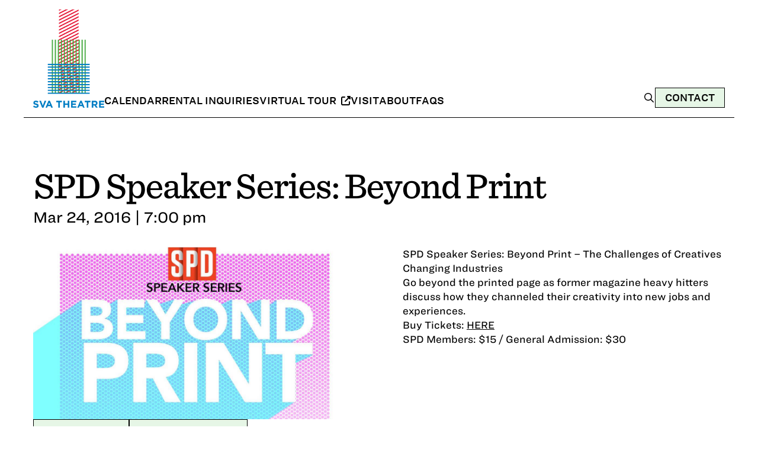

--- FILE ---
content_type: text/html; charset=UTF-8
request_url: https://svatheatre.com/events/spd-speaker-series-beyond-print/
body_size: 10259
content:
<!doctype html>
<html lang="en-US">

<head>
	<meta charset="UTF-8">
	<meta name="viewport" content="width=device-width, initial-scale=1">
	<link rel="profile" href="https://gmpg.org/xfn/11">

	<!-- Favicon -->
	<link rel="icon" type="image/png" href="https://svatheatre.com/wp-content/themes/sva/assets/favicon.png">

	<title>SPD Speaker Series: Beyond Print &#8211; SVA Theatre</title>
<meta name='robots' content='max-image-preview:large' />
<link rel='dns-prefetch' href='//kit.fontawesome.com' />
<link rel='dns-prefetch' href='//www.googletagmanager.com' />
<link rel="alternate" type="application/rss+xml" title="SVA Theatre &raquo; Feed" href="https://svatheatre.com/feed/" />
<link rel="alternate" type="application/rss+xml" title="SVA Theatre &raquo; Comments Feed" href="https://svatheatre.com/comments/feed/" />
<link rel="alternate" title="oEmbed (JSON)" type="application/json+oembed" href="https://svatheatre.com/wp-json/oembed/1.0/embed?url=https%3A%2F%2Fsvatheatre.com%2Fevents%2Fspd-speaker-series-beyond-print%2F" />
<link rel="alternate" title="oEmbed (XML)" type="text/xml+oembed" href="https://svatheatre.com/wp-json/oembed/1.0/embed?url=https%3A%2F%2Fsvatheatre.com%2Fevents%2Fspd-speaker-series-beyond-print%2F&#038;format=xml" />
<style id='wp-img-auto-sizes-contain-inline-css'>
img:is([sizes=auto i],[sizes^="auto," i]){contain-intrinsic-size:3000px 1500px}
/*# sourceURL=wp-img-auto-sizes-contain-inline-css */
</style>
<style id='wp-emoji-styles-inline-css'>

	img.wp-smiley, img.emoji {
		display: inline !important;
		border: none !important;
		box-shadow: none !important;
		height: 1em !important;
		width: 1em !important;
		margin: 0 0.07em !important;
		vertical-align: -0.1em !important;
		background: none !important;
		padding: 0 !important;
	}
/*# sourceURL=wp-emoji-styles-inline-css */
</style>
<style id='wp-block-library-inline-css'>
:root{--wp-block-synced-color:#7a00df;--wp-block-synced-color--rgb:122,0,223;--wp-bound-block-color:var(--wp-block-synced-color);--wp-editor-canvas-background:#ddd;--wp-admin-theme-color:#007cba;--wp-admin-theme-color--rgb:0,124,186;--wp-admin-theme-color-darker-10:#006ba1;--wp-admin-theme-color-darker-10--rgb:0,107,160.5;--wp-admin-theme-color-darker-20:#005a87;--wp-admin-theme-color-darker-20--rgb:0,90,135;--wp-admin-border-width-focus:2px}@media (min-resolution:192dpi){:root{--wp-admin-border-width-focus:1.5px}}.wp-element-button{cursor:pointer}:root .has-very-light-gray-background-color{background-color:#eee}:root .has-very-dark-gray-background-color{background-color:#313131}:root .has-very-light-gray-color{color:#eee}:root .has-very-dark-gray-color{color:#313131}:root .has-vivid-green-cyan-to-vivid-cyan-blue-gradient-background{background:linear-gradient(135deg,#00d084,#0693e3)}:root .has-purple-crush-gradient-background{background:linear-gradient(135deg,#34e2e4,#4721fb 50%,#ab1dfe)}:root .has-hazy-dawn-gradient-background{background:linear-gradient(135deg,#faaca8,#dad0ec)}:root .has-subdued-olive-gradient-background{background:linear-gradient(135deg,#fafae1,#67a671)}:root .has-atomic-cream-gradient-background{background:linear-gradient(135deg,#fdd79a,#004a59)}:root .has-nightshade-gradient-background{background:linear-gradient(135deg,#330968,#31cdcf)}:root .has-midnight-gradient-background{background:linear-gradient(135deg,#020381,#2874fc)}:root{--wp--preset--font-size--normal:16px;--wp--preset--font-size--huge:42px}.has-regular-font-size{font-size:1em}.has-larger-font-size{font-size:2.625em}.has-normal-font-size{font-size:var(--wp--preset--font-size--normal)}.has-huge-font-size{font-size:var(--wp--preset--font-size--huge)}.has-text-align-center{text-align:center}.has-text-align-left{text-align:left}.has-text-align-right{text-align:right}.has-fit-text{white-space:nowrap!important}#end-resizable-editor-section{display:none}.aligncenter{clear:both}.items-justified-left{justify-content:flex-start}.items-justified-center{justify-content:center}.items-justified-right{justify-content:flex-end}.items-justified-space-between{justify-content:space-between}.screen-reader-text{border:0;clip-path:inset(50%);height:1px;margin:-1px;overflow:hidden;padding:0;position:absolute;width:1px;word-wrap:normal!important}.screen-reader-text:focus{background-color:#ddd;clip-path:none;color:#444;display:block;font-size:1em;height:auto;left:5px;line-height:normal;padding:15px 23px 14px;text-decoration:none;top:5px;width:auto;z-index:100000}html :where(.has-border-color){border-style:solid}html :where([style*=border-top-color]){border-top-style:solid}html :where([style*=border-right-color]){border-right-style:solid}html :where([style*=border-bottom-color]){border-bottom-style:solid}html :where([style*=border-left-color]){border-left-style:solid}html :where([style*=border-width]){border-style:solid}html :where([style*=border-top-width]){border-top-style:solid}html :where([style*=border-right-width]){border-right-style:solid}html :where([style*=border-bottom-width]){border-bottom-style:solid}html :where([style*=border-left-width]){border-left-style:solid}html :where(img[class*=wp-image-]){height:auto;max-width:100%}:where(figure){margin:0 0 1em}html :where(.is-position-sticky){--wp-admin--admin-bar--position-offset:var(--wp-admin--admin-bar--height,0px)}@media screen and (max-width:600px){html :where(.is-position-sticky){--wp-admin--admin-bar--position-offset:0px}}

/*# sourceURL=wp-block-library-inline-css */
</style><style id='global-styles-inline-css'>
:root{--wp--preset--aspect-ratio--square: 1;--wp--preset--aspect-ratio--4-3: 4/3;--wp--preset--aspect-ratio--3-4: 3/4;--wp--preset--aspect-ratio--3-2: 3/2;--wp--preset--aspect-ratio--2-3: 2/3;--wp--preset--aspect-ratio--16-9: 16/9;--wp--preset--aspect-ratio--9-16: 9/16;--wp--preset--color--black: #000000;--wp--preset--color--cyan-bluish-gray: #abb8c3;--wp--preset--color--white: #ffffff;--wp--preset--color--pale-pink: #f78da7;--wp--preset--color--vivid-red: #cf2e2e;--wp--preset--color--luminous-vivid-orange: #ff6900;--wp--preset--color--luminous-vivid-amber: #fcb900;--wp--preset--color--light-green-cyan: #7bdcb5;--wp--preset--color--vivid-green-cyan: #00d084;--wp--preset--color--pale-cyan-blue: #8ed1fc;--wp--preset--color--vivid-cyan-blue: #0693e3;--wp--preset--color--vivid-purple: #9b51e0;--wp--preset--gradient--vivid-cyan-blue-to-vivid-purple: linear-gradient(135deg,rgb(6,147,227) 0%,rgb(155,81,224) 100%);--wp--preset--gradient--light-green-cyan-to-vivid-green-cyan: linear-gradient(135deg,rgb(122,220,180) 0%,rgb(0,208,130) 100%);--wp--preset--gradient--luminous-vivid-amber-to-luminous-vivid-orange: linear-gradient(135deg,rgb(252,185,0) 0%,rgb(255,105,0) 100%);--wp--preset--gradient--luminous-vivid-orange-to-vivid-red: linear-gradient(135deg,rgb(255,105,0) 0%,rgb(207,46,46) 100%);--wp--preset--gradient--very-light-gray-to-cyan-bluish-gray: linear-gradient(135deg,rgb(238,238,238) 0%,rgb(169,184,195) 100%);--wp--preset--gradient--cool-to-warm-spectrum: linear-gradient(135deg,rgb(74,234,220) 0%,rgb(151,120,209) 20%,rgb(207,42,186) 40%,rgb(238,44,130) 60%,rgb(251,105,98) 80%,rgb(254,248,76) 100%);--wp--preset--gradient--blush-light-purple: linear-gradient(135deg,rgb(255,206,236) 0%,rgb(152,150,240) 100%);--wp--preset--gradient--blush-bordeaux: linear-gradient(135deg,rgb(254,205,165) 0%,rgb(254,45,45) 50%,rgb(107,0,62) 100%);--wp--preset--gradient--luminous-dusk: linear-gradient(135deg,rgb(255,203,112) 0%,rgb(199,81,192) 50%,rgb(65,88,208) 100%);--wp--preset--gradient--pale-ocean: linear-gradient(135deg,rgb(255,245,203) 0%,rgb(182,227,212) 50%,rgb(51,167,181) 100%);--wp--preset--gradient--electric-grass: linear-gradient(135deg,rgb(202,248,128) 0%,rgb(113,206,126) 100%);--wp--preset--gradient--midnight: linear-gradient(135deg,rgb(2,3,129) 0%,rgb(40,116,252) 100%);--wp--preset--font-size--small: 13px;--wp--preset--font-size--medium: 20px;--wp--preset--font-size--large: 36px;--wp--preset--font-size--x-large: 42px;--wp--preset--spacing--20: 0.44rem;--wp--preset--spacing--30: 0.67rem;--wp--preset--spacing--40: 1rem;--wp--preset--spacing--50: 1.5rem;--wp--preset--spacing--60: 2.25rem;--wp--preset--spacing--70: 3.38rem;--wp--preset--spacing--80: 5.06rem;--wp--preset--shadow--natural: 6px 6px 9px rgba(0, 0, 0, 0.2);--wp--preset--shadow--deep: 12px 12px 50px rgba(0, 0, 0, 0.4);--wp--preset--shadow--sharp: 6px 6px 0px rgba(0, 0, 0, 0.2);--wp--preset--shadow--outlined: 6px 6px 0px -3px rgb(255, 255, 255), 6px 6px rgb(0, 0, 0);--wp--preset--shadow--crisp: 6px 6px 0px rgb(0, 0, 0);}:where(.is-layout-flex){gap: 0.5em;}:where(.is-layout-grid){gap: 0.5em;}body .is-layout-flex{display: flex;}.is-layout-flex{flex-wrap: wrap;align-items: center;}.is-layout-flex > :is(*, div){margin: 0;}body .is-layout-grid{display: grid;}.is-layout-grid > :is(*, div){margin: 0;}:where(.wp-block-columns.is-layout-flex){gap: 2em;}:where(.wp-block-columns.is-layout-grid){gap: 2em;}:where(.wp-block-post-template.is-layout-flex){gap: 1.25em;}:where(.wp-block-post-template.is-layout-grid){gap: 1.25em;}.has-black-color{color: var(--wp--preset--color--black) !important;}.has-cyan-bluish-gray-color{color: var(--wp--preset--color--cyan-bluish-gray) !important;}.has-white-color{color: var(--wp--preset--color--white) !important;}.has-pale-pink-color{color: var(--wp--preset--color--pale-pink) !important;}.has-vivid-red-color{color: var(--wp--preset--color--vivid-red) !important;}.has-luminous-vivid-orange-color{color: var(--wp--preset--color--luminous-vivid-orange) !important;}.has-luminous-vivid-amber-color{color: var(--wp--preset--color--luminous-vivid-amber) !important;}.has-light-green-cyan-color{color: var(--wp--preset--color--light-green-cyan) !important;}.has-vivid-green-cyan-color{color: var(--wp--preset--color--vivid-green-cyan) !important;}.has-pale-cyan-blue-color{color: var(--wp--preset--color--pale-cyan-blue) !important;}.has-vivid-cyan-blue-color{color: var(--wp--preset--color--vivid-cyan-blue) !important;}.has-vivid-purple-color{color: var(--wp--preset--color--vivid-purple) !important;}.has-black-background-color{background-color: var(--wp--preset--color--black) !important;}.has-cyan-bluish-gray-background-color{background-color: var(--wp--preset--color--cyan-bluish-gray) !important;}.has-white-background-color{background-color: var(--wp--preset--color--white) !important;}.has-pale-pink-background-color{background-color: var(--wp--preset--color--pale-pink) !important;}.has-vivid-red-background-color{background-color: var(--wp--preset--color--vivid-red) !important;}.has-luminous-vivid-orange-background-color{background-color: var(--wp--preset--color--luminous-vivid-orange) !important;}.has-luminous-vivid-amber-background-color{background-color: var(--wp--preset--color--luminous-vivid-amber) !important;}.has-light-green-cyan-background-color{background-color: var(--wp--preset--color--light-green-cyan) !important;}.has-vivid-green-cyan-background-color{background-color: var(--wp--preset--color--vivid-green-cyan) !important;}.has-pale-cyan-blue-background-color{background-color: var(--wp--preset--color--pale-cyan-blue) !important;}.has-vivid-cyan-blue-background-color{background-color: var(--wp--preset--color--vivid-cyan-blue) !important;}.has-vivid-purple-background-color{background-color: var(--wp--preset--color--vivid-purple) !important;}.has-black-border-color{border-color: var(--wp--preset--color--black) !important;}.has-cyan-bluish-gray-border-color{border-color: var(--wp--preset--color--cyan-bluish-gray) !important;}.has-white-border-color{border-color: var(--wp--preset--color--white) !important;}.has-pale-pink-border-color{border-color: var(--wp--preset--color--pale-pink) !important;}.has-vivid-red-border-color{border-color: var(--wp--preset--color--vivid-red) !important;}.has-luminous-vivid-orange-border-color{border-color: var(--wp--preset--color--luminous-vivid-orange) !important;}.has-luminous-vivid-amber-border-color{border-color: var(--wp--preset--color--luminous-vivid-amber) !important;}.has-light-green-cyan-border-color{border-color: var(--wp--preset--color--light-green-cyan) !important;}.has-vivid-green-cyan-border-color{border-color: var(--wp--preset--color--vivid-green-cyan) !important;}.has-pale-cyan-blue-border-color{border-color: var(--wp--preset--color--pale-cyan-blue) !important;}.has-vivid-cyan-blue-border-color{border-color: var(--wp--preset--color--vivid-cyan-blue) !important;}.has-vivid-purple-border-color{border-color: var(--wp--preset--color--vivid-purple) !important;}.has-vivid-cyan-blue-to-vivid-purple-gradient-background{background: var(--wp--preset--gradient--vivid-cyan-blue-to-vivid-purple) !important;}.has-light-green-cyan-to-vivid-green-cyan-gradient-background{background: var(--wp--preset--gradient--light-green-cyan-to-vivid-green-cyan) !important;}.has-luminous-vivid-amber-to-luminous-vivid-orange-gradient-background{background: var(--wp--preset--gradient--luminous-vivid-amber-to-luminous-vivid-orange) !important;}.has-luminous-vivid-orange-to-vivid-red-gradient-background{background: var(--wp--preset--gradient--luminous-vivid-orange-to-vivid-red) !important;}.has-very-light-gray-to-cyan-bluish-gray-gradient-background{background: var(--wp--preset--gradient--very-light-gray-to-cyan-bluish-gray) !important;}.has-cool-to-warm-spectrum-gradient-background{background: var(--wp--preset--gradient--cool-to-warm-spectrum) !important;}.has-blush-light-purple-gradient-background{background: var(--wp--preset--gradient--blush-light-purple) !important;}.has-blush-bordeaux-gradient-background{background: var(--wp--preset--gradient--blush-bordeaux) !important;}.has-luminous-dusk-gradient-background{background: var(--wp--preset--gradient--luminous-dusk) !important;}.has-pale-ocean-gradient-background{background: var(--wp--preset--gradient--pale-ocean) !important;}.has-electric-grass-gradient-background{background: var(--wp--preset--gradient--electric-grass) !important;}.has-midnight-gradient-background{background: var(--wp--preset--gradient--midnight) !important;}.has-small-font-size{font-size: var(--wp--preset--font-size--small) !important;}.has-medium-font-size{font-size: var(--wp--preset--font-size--medium) !important;}.has-large-font-size{font-size: var(--wp--preset--font-size--large) !important;}.has-x-large-font-size{font-size: var(--wp--preset--font-size--x-large) !important;}
/*# sourceURL=global-styles-inline-css */
</style>

<style id='classic-theme-styles-inline-css'>
/*! This file is auto-generated */
.wp-block-button__link{color:#fff;background-color:#32373c;border-radius:9999px;box-shadow:none;text-decoration:none;padding:calc(.667em + 2px) calc(1.333em + 2px);font-size:1.125em}.wp-block-file__button{background:#32373c;color:#fff;text-decoration:none}
/*# sourceURL=/wp-includes/css/classic-themes.min.css */
</style>
<link rel='stylesheet' id='contact-form-7-css' href='https://svatheatre.com/wp-content/plugins/contact-form-7/includes/css/styles.css?ver=6.1.4' media='all' />
<link rel='stylesheet' id='sva-style-css' href='https://svatheatre.com/wp-content/themes/sva/style.css?ver=1.0.0' media='all' />
<link rel='stylesheet' id='uacf7-frontend-style-css' href='https://svatheatre.com/wp-content/plugins/ultimate-addons-for-contact-form-7/assets/css/uacf7-frontend.css?ver=66f67895df451061af7d820576d16b19' media='all' />
<link rel='stylesheet' id='uacf7-form-style-css' href='https://svatheatre.com/wp-content/plugins/ultimate-addons-for-contact-form-7/assets/css/form-style.css?ver=66f67895df451061af7d820576d16b19' media='all' />

<!-- Google tag (gtag.js) snippet added by Site Kit -->
<!-- Google Analytics snippet added by Site Kit -->
<script src="https://www.googletagmanager.com/gtag/js?id=GT-KDQ6FXT" id="google_gtagjs-js" async></script>
<script id="google_gtagjs-js-after">
window.dataLayer = window.dataLayer || [];function gtag(){dataLayer.push(arguments);}
gtag("set","linker",{"domains":["svatheatre.com"]});
gtag("js", new Date());
gtag("set", "developer_id.dZTNiMT", true);
gtag("config", "GT-KDQ6FXT");
//# sourceURL=google_gtagjs-js-after
</script>
<link rel="https://api.w.org/" href="https://svatheatre.com/wp-json/" /><link rel="EditURI" type="application/rsd+xml" title="RSD" href="https://svatheatre.com/xmlrpc.php?rsd" />

<link rel="canonical" href="https://svatheatre.com/events/spd-speaker-series-beyond-print/" />
<link rel='shortlink' href='https://svatheatre.com/?p=2407' />
<meta name="generator" content="Site Kit by Google 1.170.0" /><script type="text/javascript">
(function(url){
	if(/(?:Chrome\/26\.0\.1410\.63 Safari\/537\.31|WordfenceTestMonBot)/.test(navigator.userAgent)){ return; }
	var addEvent = function(evt, handler) {
		if (window.addEventListener) {
			document.addEventListener(evt, handler, false);
		} else if (window.attachEvent) {
			document.attachEvent('on' + evt, handler);
		}
	};
	var removeEvent = function(evt, handler) {
		if (window.removeEventListener) {
			document.removeEventListener(evt, handler, false);
		} else if (window.detachEvent) {
			document.detachEvent('on' + evt, handler);
		}
	};
	var evts = 'contextmenu dblclick drag dragend dragenter dragleave dragover dragstart drop keydown keypress keyup mousedown mousemove mouseout mouseover mouseup mousewheel scroll'.split(' ');
	var logHuman = function() {
		if (window.wfLogHumanRan) { return; }
		window.wfLogHumanRan = true;
		var wfscr = document.createElement('script');
		wfscr.type = 'text/javascript';
		wfscr.async = true;
		wfscr.src = url + '&r=' + Math.random();
		(document.getElementsByTagName('head')[0]||document.getElementsByTagName('body')[0]).appendChild(wfscr);
		for (var i = 0; i < evts.length; i++) {
			removeEvent(evts[i], logHuman);
		}
	};
	for (var i = 0; i < evts.length; i++) {
		addEvent(evts[i], logHuman);
	}
})('//svatheatre.com/?wordfence_lh=1&hid=78DFB4F78610A7352A183C9C8621B597');
</script><link rel="icon" href="https://svatheatre.com/wp-content/uploads/2021/08/favicon.png" sizes="32x32" />
<link rel="icon" href="https://svatheatre.com/wp-content/uploads/2021/08/favicon.png" sizes="192x192" />
<link rel="apple-touch-icon" href="https://svatheatre.com/wp-content/uploads/2021/08/favicon.png" />
<meta name="msapplication-TileImage" content="https://svatheatre.com/wp-content/uploads/2021/08/favicon.png" />

	<link rel="stylesheet" href="https://svatheatre.com/wp-content/themes/sva/css/fonts.css">
	<link rel="stylesheet" href="https://svatheatre.com/wp-content/themes/sva/css/custom.css">
</head>

<body class="wp-singular events-template-default single single-events postid-2407 wp-theme-sva no-sidebar">
		<a href="#primary" class="skip-link screen-reader-text">Skip to main content</a>
	<div id="page" class="site page">
		<a class="skip-link screen-reader-text" href="#primary">Skip to content</a>

		<header class="page-width sva-header">
			<div class="sva-header-content">
				<div class="sva-logo">
					<a href="https://svatheatre.com">
						<img src="https://svatheatre.com/wp-content/themes/sva/assets/logo.png" alt="SVA Theatre Logo" />
					</a>
				</div>
				<nav>
					<ul id="menu-menu-1" class="sva-header-nav"><li id="menu-item-184094" class="menu-item menu-item-type-post_type menu-item-object-page menu-item-184094"><a href="https://svatheatre.com/calendar/">Calendar</a></li>
<li id="menu-item-184095" class="menu-item menu-item-type-custom menu-item-object-custom menu-item-184095"><a href="/contact/?subject=rental-inquiry">Rental Inquiries</a></li>
<li id="menu-item-184096" class="menu-item menu-item-type-custom menu-item-object-custom menu-item-184096"><a target="_blank" href="https://www.youvisit.com/tour/139526">Virtual Tour <i class="fa-solid fa-up-right-from-square"></i></a></li>
<li id="menu-item-184102" class="menu-item menu-item-type-post_type menu-item-object-page menu-item-184102"><a href="https://svatheatre.com/visit/">Visit</a></li>
<li id="menu-item-184103" class="menu-item menu-item-type-post_type menu-item-object-page menu-item-184103"><a href="https://svatheatre.com/about/">About</a></li>
<li id="menu-item-184234" class="menu-item menu-item-type-post_type menu-item-object-page menu-item-184234"><a href="https://svatheatre.com/about/faqs/">FAQs</a></li>
</ul>				</nav>
			</div>
			<div class="sva-header-cta">
				
				<div class="sva-header-search-overlay" data-search-overlay>
					<button type="button" class="sva-header-search-close" data-search-close aria-label="Close search">
						<svg xmlns="http://www.w3.org/2000/svg" viewBox="0 0 384 512" width="20" height="20"><path d="M342.6 150.6c12.5-12.5 12.5-32.8 0-45.3s-32.8-12.5-45.3 0L192 210.7 86.6 105.4c-12.5-12.5-32.8-12.5-45.3 0s-12.5 32.8 0 45.3L146.7 256 41.4 361.4c-12.5 12.5-12.5 32.8 0 45.3s32.8 12.5 45.3 0L192 301.3 297.4 406.6c12.5 12.5 32.8 12.5 45.3 0s12.5-32.8 0-45.3L237.3 256 342.6 150.6z"/></svg>
					</button>
					<form role="search" method="get" class="sva-header-search-form" action="https://svatheatre.com/">
						<input type="search" class="sva-header-search-field" placeholder="Search..." name="s" />
						<button type="submit" class="sva-header-search-submit" aria-label="Search">
							<svg xmlns="http://www.w3.org/2000/svg" viewBox="0 0 640 640" width="15" height="15"><!--!Font Awesome Free v7.1.0 by @fontawesome - https://fontawesome.com License - https://fontawesome.com/license/free Copyright 2025 Fonticons, Inc.--><path d="M432 272C432 183.6 360.4 112 272 112C183.6 112 112 183.6 112 272C112 360.4 183.6 432 272 432C360.4 432 432 360.4 432 272zM401.1 435.1C365.7 463.2 320.8 480 272 480C157.1 480 64 386.9 64 272C64 157.1 157.1 64 272 64C386.9 64 480 157.1 480 272C480 320.8 463.2 365.7 435.1 401.1L569 535C578.4 544.4 578.4 559.6 569 568.9C559.6 578.2 544.4 578.3 535.1 568.9L401.1 435.1z"/></svg>
						</button>
					</form>
				</div>

				<div class="sva-header-cta-buttons">
					<button type="button" class="sva-header-search-trigger">
						<svg xmlns="http://www.w3.org/2000/svg" viewBox="0 0 640 640" width="20" height="20"><!--!Font Awesome Free v7.1.0 by @fontawesome - https://fontawesome.com License - https://fontawesome.com/license/free Copyright 2025 Fonticons, Inc.--><path d="M432 272C432 183.6 360.4 112 272 112C183.6 112 112 183.6 112 272C112 360.4 183.6 432 272 432C360.4 432 432 360.4 432 272zM401.1 435.1C365.7 463.2 320.8 480 272 480C157.1 480 64 386.9 64 272C64 157.1 157.1 64 272 64C386.9 64 480 157.1 480 272C480 320.8 463.2 365.7 435.1 401.1L569 535C578.4 544.4 578.4 559.6 569 568.9C559.6 578.2 544.4 578.3 535.1 568.9L401.1 435.1z"/></svg>
					</button>
				
												<a href="https://svatheatre.com/contact/" class="sva-header-cta-btn sva-button">Contact</a>
											
				</div>
			</div>
			<details class="sva-header-mobile-menu">
				<summary class="sva-header-mobile-menu-btn" aria-label="Open menu">
					<svg xmlns="http://www.w3.org/2000/svg" viewBox="0 0 448 512" width="32" height="32"><path d="M0 64l448 0 0 64L0 128 0 64z" fill="#e51936"></path><path d="M0 224l448 0 0 64L0 288l0-64z" fill="#4aac47"></path><path d="M448 384l0 64L0 448l0-64 448 0z" fill="#027dc2"></path></svg>
				</summary>
				<div class="sva-header-nav-mobile">				
					<form role="search" method="get" class="sva-header-search-form" action="https://svatheatre.com/">
						<input type="search" class="sva-header-search-field" placeholder="Search..." name="s" />
						<button type="submit" class="sva-header-search-submit" aria-label="Search">
							<svg xmlns="http://www.w3.org/2000/svg" viewBox="0 0 640 640" width="15" height="15"><!--!Font Awesome Free v7.1.0 by @fontawesome - https://fontawesome.com License - https://fontawesome.com/license/free Copyright 2025 Fonticons, Inc.--><path d="M432 272C432 183.6 360.4 112 272 112C183.6 112 112 183.6 112 272C112 360.4 183.6 432 272 432C360.4 432 432 360.4 432 272zM401.1 435.1C365.7 463.2 320.8 480 272 480C157.1 480 64 386.9 64 272C64 157.1 157.1 64 272 64C386.9 64 480 157.1 480 272C480 320.8 463.2 365.7 435.1 401.1L569 535C578.4 544.4 578.4 559.6 569 568.9C559.6 578.2 544.4 578.3 535.1 568.9L401.1 435.1z"/></svg>
						</button>
					</form>
					<ul id="menu-menu-2" class="menu"><li class="menu-item menu-item-type-post_type menu-item-object-page menu-item-184094"><a href="https://svatheatre.com/calendar/">Calendar</a></li>
<li class="menu-item menu-item-type-custom menu-item-object-custom menu-item-184095"><a href="/contact/?subject=rental-inquiry">Rental Inquiries</a></li>
<li class="menu-item menu-item-type-custom menu-item-object-custom menu-item-184096"><a target="_blank" href="https://www.youvisit.com/tour/139526">Virtual Tour <i class="fa-solid fa-up-right-from-square"></i></a></li>
<li class="menu-item menu-item-type-post_type menu-item-object-page menu-item-184102"><a href="https://svatheatre.com/visit/">Visit</a></li>
<li class="menu-item menu-item-type-post_type menu-item-object-page menu-item-184103"><a href="https://svatheatre.com/about/">About</a></li>
<li class="menu-item menu-item-type-post_type menu-item-object-page menu-item-184234"><a href="https://svatheatre.com/about/faqs/">FAQs</a></li>
</ul>				</div>
			</details>
		</header>
<main id="primary" class="site-main">


    
        <section class="page-width" data-section="events">
            <div class="sva-event-single">
                <div class="sva-event-single-title">
                    <h1>SPD Speaker Series: Beyond Print</h1>
                    <div class="sva-event-single-date">
                        Mar 24, 2016 | 7:00 pm                    </div>
                </div>
            </div>
        </section>

        <section data-section="events-content">
            <div class="page-width">
                <div class="sva-event-single-grid">
                    <div class="sva-event-single-info-container">
                                                    <img src="https://svatheatre.com/wp-content/uploads/2016/03/spd-beyond-crop.jpg" alt="SPD Speaker Series: Beyond Print poster" class="sva-event-single-banner-image" />
                        
                        <div class="sva-event-single-info">
                            <div class="sva-event-single-hosted-by">
                                                            </div>

                            <div class="sva-event-single-tickets">
                                <a href="http://www.spd.org/2016/03/spd-speaker-series-beyond-print.php" class="sva-event-single-ticket-link sva-button" target="_blank" rel="noopener">Get Tickets</a>
                                <a href="https://calendar.google.com/calendar/render?action=TEMPLATE&#038;text=SPD+Speaker+Series%3A+Beyond+Print&#038;dates=20160324T070000/20160324T080000&#038;ctz=America/New_York&#038;details=View+event+details%3A+https%3A%2F%2Fsvatheatre.com%2Fevents%2Fspd-speaker-series-beyond-print%2F" class="sva-button sva-event-single-calendar-link" target="_blank" rel="noopener">Add to calendar</a>
                            </div>
                        </div>
                    </div>
                    <div>
                        <div class="sva-event-single-content">
                            <p>SPD Speaker Series: Beyond Print &#8211; The Challenges of Creatives Changing Industries<br />
Go beyond the printed page as former magazine heavy hitters discuss how they channeled their creativity into new jobs and experiences.<br />
Buy Tickets: <a href="http://www.spd.org/2016/03/spd-speaker-series-beyond-print.php">HERE</a><br />
SPD Members: $15 / General Admission: $30</p>
                        </div>
                    </div>

                </div>
        </section>


    
</main><!-- #main -->


<div class="page-width">
    <div class="sva-footer-newsletter">
        <div class="sva-footer-newsletter-content">
            <h2>Stay up to date</h2>

            <div id="mc_embed_shell">
                <div id="mc_embed_signup">
                    <form action="https://svatheatre.us3.list-manage.com/subscribe/post?u=37c018a2691a8749e811b92c9&amp;id=38c0878c0c&amp;f_id=00874fe2f0" method="post" id="mc-embedded-subscribe-form" name="mc-embedded-subscribe-form" class="validate" target="_blank">
                        <div id="mc_embed_signup_scroll">
                            <div class="sva-footer-newsletter-form">
                                <label for="mce-EMAIL">Email Address <span class="asterisk" aria-label="required field">*</span></label>
                                <input type="email" name="EMAIL" class="required email sva-footer-newsletter-input" id="mce-EMAIL" required value="" placeholder="Your Email" autocomplete="email" aria-describedby="footer-email-error">
                                <div id="footer-email-error" class="sva-form-error" role="alert" aria-live="polite" style="display: none;">
                                    <span class="sva-error-icon" aria-hidden="true">⚠</span>
                                    <span class="sva-error-text">Please enter a valid email address</span>
                                </div>
                                <div aria-hidden="true" style="position: absolute; left: -5000px;"><input type="text" name="b_37c018a2691a8749e811b92c9_38c0878c0c" tabindex="-1" value=""></div>
                                <button type="submit" name="subscribe" id="mc-embedded-subscribe" class="sva-button sva-footer-newsletter-button">
                                    <span class="button-text">Subscribe</span>
                                </button>
                            </div>
                            <div id="mce-responses" class="clear">
                                <div class="response" id="mce-error-response" style="display: none;"></div>
                                <div class="response" id="mce-success-response" style="display: none;"></div>
                            </div>
                        </div>
                    </form>
                </div>
            </div>

            <div class="sva-footer-newsletter-description">
                <p>Sign up for our newsletter and get all the latest news</p>
            </div>
        </div>
    </div>
</div>

<footer id="colophon" class="site-footer">
    <div class="sva-footer-columns">
        <div class="sva-footer-col sva-footer-col--about">
            <h2>SVA Theatre</h2>
            <p>
                SVA Theatre, in the heart of Chelsea, NYC, is a cultural beacon, bringing the artistic spirit of the neighborhood to life.            </p>
        </div>
        <div class="sva-footer-col sva-footer-col--menu">
            <h3>Menu</h3>
            <ul id="menu-menu-3" class="sva-footer-nav"><li id="menu-item-184106" class="menu-item menu-item-type-post_type menu-item-object-page menu-item-184106"><a href="https://svatheatre.com/calendar/">Calendar</a></li>
<li id="menu-item-184105" class="menu-item menu-item-type-custom menu-item-object-custom menu-item-184105"><a href="/contact/?subject=rental-inquiry">Rental Inquiries</a></li>
<li id="menu-item-184107" class="menu-item menu-item-type-custom menu-item-object-custom menu-item-184107"><a target="_blank" href="https://www.youvisit.com/tour/139526">Virtual Tour <i class="fa-solid fa-up-right-from-square"></i></a></li>
<li id="menu-item-184108" class="menu-item menu-item-type-post_type menu-item-object-page menu-item-184108"><a href="https://svatheatre.com/visit/">Visit</a></li>
<li id="menu-item-184109" class="menu-item menu-item-type-post_type menu-item-object-page menu-item-184109"><a href="https://svatheatre.com/about/">About</a></li>
<li id="menu-item-184235" class="menu-item menu-item-type-post_type menu-item-object-page menu-item-184235"><a href="https://svatheatre.com/about/faqs/">FAQs</a></li>
<li id="menu-item-184111" class="menu-item menu-item-type-post_type menu-item-object-page menu-item-184111"><a href="https://svatheatre.com/accessibility-notice/">Accessibility Notice</a></li>
<li id="menu-item-184399" class="menu-item menu-item-type-custom menu-item-object-custom menu-item-184399"><a href="/?s=">Search</a></li>
</ul>        </div>
        <div class="sva-footer-col sva-footer-col--contact">
            <h3>Contact</h3>
            <div class="sva-footer-col--contact-info">
                <p><a href="tel:2125922980">212.592.2980</a></p>
<p><a href="/cdn-cgi/l/email-protection#5c2f2a3d2834393d282e391c2f2a3d72393829"><span class="__cf_email__" data-cfemail="c5b6b3a4b1ada0a4b1b7a085b6b3a4eba0a1b0">[email&#160;protected]</span></a></p>
<p><a href="https://maps.app.goo.gl/1Npckzx7mqL85S8K7">333 West 23 Street, New York, NY 10011</a></p>
            </div>
            <div class="sva-footer-col--contact-social">
                <p>
                    <a href="https://instagram.com/svatheatre" aria-label="Instagram" class="sva-footer-social" target="_blank">
                        <svg class='icon-instagram' xmlns="http://www.w3.org/2000/svg" viewBox="0 0 448 512"><!--!Font Awesome Free 6.7.2 by @fontawesome - https://fontawesome.com License - https://fontawesome.com/license/free Copyright 2025 Fonticons, Inc.-->
                            <path d="M224.1 141c-63.6 0-114.9 51.3-114.9 114.9s51.3 114.9 114.9 114.9S339 319.5 339 255.9 287.7 141 224.1 141zm0 189.6c-41.1 0-74.7-33.5-74.7-74.7s33.5-74.7 74.7-74.7 74.7 33.5 74.7 74.7-33.6 74.7-74.7 74.7zm146.4-194.3c0 14.9-12 26.8-26.8 26.8-14.9 0-26.8-12-26.8-26.8s12-26.8 26.8-26.8 26.8 12 26.8 26.8zm76.1 27.2c-1.7-35.9-9.9-67.7-36.2-93.9-26.2-26.2-58-34.4-93.9-36.2-37-2.1-147.9-2.1-184.9 0-35.8 1.7-67.6 9.9-93.9 36.1s-34.4 58-36.2 93.9c-2.1 37-2.1 147.9 0 184.9 1.7 35.9 9.9 67.7 36.2 93.9s58 34.4 93.9 36.2c37 2.1 147.9 2.1 184.9 0 35.9-1.7 67.7-9.9 93.9-36.2 26.2-26.2 34.4-58 36.2-93.9 2.1-37 2.1-147.8 0-184.8zM398.8 388c-7.8 19.6-22.9 34.7-42.6 42.6-29.5 11.7-99.5 9-132.1 9s-102.7 2.6-132.1-9c-19.6-7.8-34.7-22.9-42.6-42.6-11.7-29.5-9-99.5-9-132.1s-2.6-102.7 9-132.1c7.8-19.6 22.9-34.7 42.6-42.6 29.5-11.7 99.5-9 132.1-9s102.7-2.6 132.1 9c19.6 7.8 34.7 22.9 42.6 42.6 11.7 29.5 9 99.5 9 132.1s2.7 102.7-9 132.1z" />
                        </svg>
                    </a>
                </p>
            </div>
        </div>
    </div>
</footer>

</div><!-- #page -->

<script data-cfasync="false" src="/cdn-cgi/scripts/5c5dd728/cloudflare-static/email-decode.min.js"></script><script type="speculationrules">
{"prefetch":[{"source":"document","where":{"and":[{"href_matches":"/*"},{"not":{"href_matches":["/wp-*.php","/wp-admin/*","/wp-content/uploads/*","/wp-content/*","/wp-content/plugins/*","/wp-content/themes/sva/*","/*\\?(.+)"]}},{"not":{"selector_matches":"a[rel~=\"nofollow\"]"}},{"not":{"selector_matches":".no-prefetch, .no-prefetch a"}}]},"eagerness":"conservative"}]}
</script>
<script src="https://svatheatre.com/wp-includes/js/dist/hooks.min.js?ver=dd5603f07f9220ed27f1" id="wp-hooks-js"></script>
<script src="https://svatheatre.com/wp-includes/js/dist/i18n.min.js?ver=c26c3dc7bed366793375" id="wp-i18n-js"></script>
<script id="wp-i18n-js-after">
wp.i18n.setLocaleData( { 'text direction\u0004ltr': [ 'ltr' ] } );
//# sourceURL=wp-i18n-js-after
</script>
<script src="https://svatheatre.com/wp-content/plugins/contact-form-7/includes/swv/js/index.js?ver=6.1.4" id="swv-js"></script>
<script id="contact-form-7-js-before">
var wpcf7 = {
    "api": {
        "root": "https:\/\/svatheatre.com\/wp-json\/",
        "namespace": "contact-form-7\/v1"
    }
};
//# sourceURL=contact-form-7-js-before
</script>
<script src="https://svatheatre.com/wp-content/plugins/contact-form-7/includes/js/index.js?ver=6.1.4" id="contact-form-7-js"></script>
<script src="https://svatheatre.com/wp-content/themes/sva/js/navigation.js?ver=1.0.0" id="sva-navigation-js"></script>
<script src="https://svatheatre.com/wp-content/themes/sva/js/header-search.js?ver=1.0.0" id="sva-header-search-js"></script>
<script src="https://svatheatre.com/wp-content/themes/sva/js/map.js?ver=1.0.0" id="sva-map-js"></script>
<script src="https://kit.fontawesome.com/50f6bb5d20.js" id="font-awesome-js"></script>
<script src="https://svatheatre.com/wp-content/themes/sva/js/footer-newsletter.js?ver=1.0.0" id="sva-footer-newsletter-js"></script>
<script id="wp-emoji-settings" type="application/json">
{"baseUrl":"https://s.w.org/images/core/emoji/17.0.2/72x72/","ext":".png","svgUrl":"https://s.w.org/images/core/emoji/17.0.2/svg/","svgExt":".svg","source":{"concatemoji":"https://svatheatre.com/wp-includes/js/wp-emoji-release.min.js?ver=66f67895df451061af7d820576d16b19"}}
</script>
<script type="module">
/*! This file is auto-generated */
const a=JSON.parse(document.getElementById("wp-emoji-settings").textContent),o=(window._wpemojiSettings=a,"wpEmojiSettingsSupports"),s=["flag","emoji"];function i(e){try{var t={supportTests:e,timestamp:(new Date).valueOf()};sessionStorage.setItem(o,JSON.stringify(t))}catch(e){}}function c(e,t,n){e.clearRect(0,0,e.canvas.width,e.canvas.height),e.fillText(t,0,0);t=new Uint32Array(e.getImageData(0,0,e.canvas.width,e.canvas.height).data);e.clearRect(0,0,e.canvas.width,e.canvas.height),e.fillText(n,0,0);const a=new Uint32Array(e.getImageData(0,0,e.canvas.width,e.canvas.height).data);return t.every((e,t)=>e===a[t])}function p(e,t){e.clearRect(0,0,e.canvas.width,e.canvas.height),e.fillText(t,0,0);var n=e.getImageData(16,16,1,1);for(let e=0;e<n.data.length;e++)if(0!==n.data[e])return!1;return!0}function u(e,t,n,a){switch(t){case"flag":return n(e,"\ud83c\udff3\ufe0f\u200d\u26a7\ufe0f","\ud83c\udff3\ufe0f\u200b\u26a7\ufe0f")?!1:!n(e,"\ud83c\udde8\ud83c\uddf6","\ud83c\udde8\u200b\ud83c\uddf6")&&!n(e,"\ud83c\udff4\udb40\udc67\udb40\udc62\udb40\udc65\udb40\udc6e\udb40\udc67\udb40\udc7f","\ud83c\udff4\u200b\udb40\udc67\u200b\udb40\udc62\u200b\udb40\udc65\u200b\udb40\udc6e\u200b\udb40\udc67\u200b\udb40\udc7f");case"emoji":return!a(e,"\ud83e\u1fac8")}return!1}function f(e,t,n,a){let r;const o=(r="undefined"!=typeof WorkerGlobalScope&&self instanceof WorkerGlobalScope?new OffscreenCanvas(300,150):document.createElement("canvas")).getContext("2d",{willReadFrequently:!0}),s=(o.textBaseline="top",o.font="600 32px Arial",{});return e.forEach(e=>{s[e]=t(o,e,n,a)}),s}function r(e){var t=document.createElement("script");t.src=e,t.defer=!0,document.head.appendChild(t)}a.supports={everything:!0,everythingExceptFlag:!0},new Promise(t=>{let n=function(){try{var e=JSON.parse(sessionStorage.getItem(o));if("object"==typeof e&&"number"==typeof e.timestamp&&(new Date).valueOf()<e.timestamp+604800&&"object"==typeof e.supportTests)return e.supportTests}catch(e){}return null}();if(!n){if("undefined"!=typeof Worker&&"undefined"!=typeof OffscreenCanvas&&"undefined"!=typeof URL&&URL.createObjectURL&&"undefined"!=typeof Blob)try{var e="postMessage("+f.toString()+"("+[JSON.stringify(s),u.toString(),c.toString(),p.toString()].join(",")+"));",a=new Blob([e],{type:"text/javascript"});const r=new Worker(URL.createObjectURL(a),{name:"wpTestEmojiSupports"});return void(r.onmessage=e=>{i(n=e.data),r.terminate(),t(n)})}catch(e){}i(n=f(s,u,c,p))}t(n)}).then(e=>{for(const n in e)a.supports[n]=e[n],a.supports.everything=a.supports.everything&&a.supports[n],"flag"!==n&&(a.supports.everythingExceptFlag=a.supports.everythingExceptFlag&&a.supports[n]);var t;a.supports.everythingExceptFlag=a.supports.everythingExceptFlag&&!a.supports.flag,a.supports.everything||((t=a.source||{}).concatemoji?r(t.concatemoji):t.wpemoji&&t.twemoji&&(r(t.twemoji),r(t.wpemoji)))});
//# sourceURL=https://svatheatre.com/wp-includes/js/wp-emoji-loader.min.js
</script>

<script async="async"
defer="defer"
src="https://www.youvisit.com
/tour/Embed/js3"></script>

<script defer src="https://static.cloudflareinsights.com/beacon.min.js/vcd15cbe7772f49c399c6a5babf22c1241717689176015" integrity="sha512-ZpsOmlRQV6y907TI0dKBHq9Md29nnaEIPlkf84rnaERnq6zvWvPUqr2ft8M1aS28oN72PdrCzSjY4U6VaAw1EQ==" data-cf-beacon='{"version":"2024.11.0","token":"751b0de362dc4cd8b5b54e0fa319e107","r":1,"server_timing":{"name":{"cfCacheStatus":true,"cfEdge":true,"cfExtPri":true,"cfL4":true,"cfOrigin":true,"cfSpeedBrain":true},"location_startswith":null}}' crossorigin="anonymous"></script>
</body>

</html>

--- FILE ---
content_type: application/javascript
request_url: https://svatheatre.com/wp-content/themes/sva/js/footer-newsletter.js?ver=1.0.0
body_size: 366
content:
/**
 * Footer Newsletter Form Accessibility
 * 
 * Handles form validation for the footer newsletter signup with proper accessibility features
 */

document.addEventListener('DOMContentLoaded', function() {
    const footerForm = document.querySelector('.sva-footer-newsletter-form form');
    const footerEmailField = document.getElementById('mce-EMAIL');
    const footerEmailError = document.getElementById('footer-email-error');

    if (!footerForm || !footerEmailField) return;

    // Email validation function
    function validateEmail(email) {
        const emailRegex = /^[^\s@]+@[^\s@]+\.[^\s@]+$/;
        return emailRegex.test(email);
    }

    // Show error function
    function showError(field, errorElement, message) {
        field.setAttribute('aria-invalid', 'true');
        field.classList.add('sva-field-error');
        errorElement.style.display = 'block';
        errorElement.querySelector('.sva-error-text').textContent = message;
    }

    // Hide error function
    function hideError(field, errorElement) {
        field.setAttribute('aria-invalid', 'false');
        field.classList.remove('sva-field-error');
        errorElement.style.display = 'none';
    }

    // Real-time email validation
    footerEmailField.addEventListener('blur', function() {
        const email = this.value.trim();
        if (email && !validateEmail(email)) {
            showError(this, footerEmailError, 'Please enter a valid email address');
        } else {
            hideError(this, footerEmailError);
        }
    });

    footerEmailField.addEventListener('input', function() {
        if (this.getAttribute('aria-invalid') === 'true') {
            hideError(this, footerEmailError);
        }
    });

    // Form submission handling
    footerForm.addEventListener('submit', function(e) {
        const email = footerEmailField.value.trim();
        
        // Clear previous errors
        hideError(footerEmailField, footerEmailError);

        // Validate required email field
        if (!email) {
            e.preventDefault();
            showError(footerEmailField, footerEmailError, 'Email address is required');
            
            // Announce error to screen readers
            const announcement = document.createElement('div');
            announcement.setAttribute('role', 'alert');
            announcement.setAttribute('aria-live', 'assertive');
            announcement.className = 'sr-only';
            announcement.textContent = 'Error: Email address is required';
            document.body.appendChild(announcement);
            setTimeout(() => announcement.remove(), 1000);
            
            footerEmailField.focus();
            return;
        } else if (!validateEmail(email)) {
            e.preventDefault();
            showError(footerEmailField, footerEmailError, 'Please enter a valid email address');
            
            // Announce error to screen readers
            const announcement = document.createElement('div');
            announcement.setAttribute('role', 'alert');
            announcement.setAttribute('aria-live', 'assertive');
            announcement.className = 'sr-only';
            announcement.textContent = 'Error: Please enter a valid email address';
            document.body.appendChild(announcement);
            setTimeout(() => announcement.remove(), 1000);
            
            footerEmailField.focus();
            return;
        }

        // Form is valid, let it submit
    });

    // Focus management for better accessibility
    footerEmailField.addEventListener('focus', function() {
        this.classList.add('sva-input-focused');
    });

    footerEmailField.addEventListener('blur', function() {
        this.classList.remove('sva-input-focused');
    });
});
